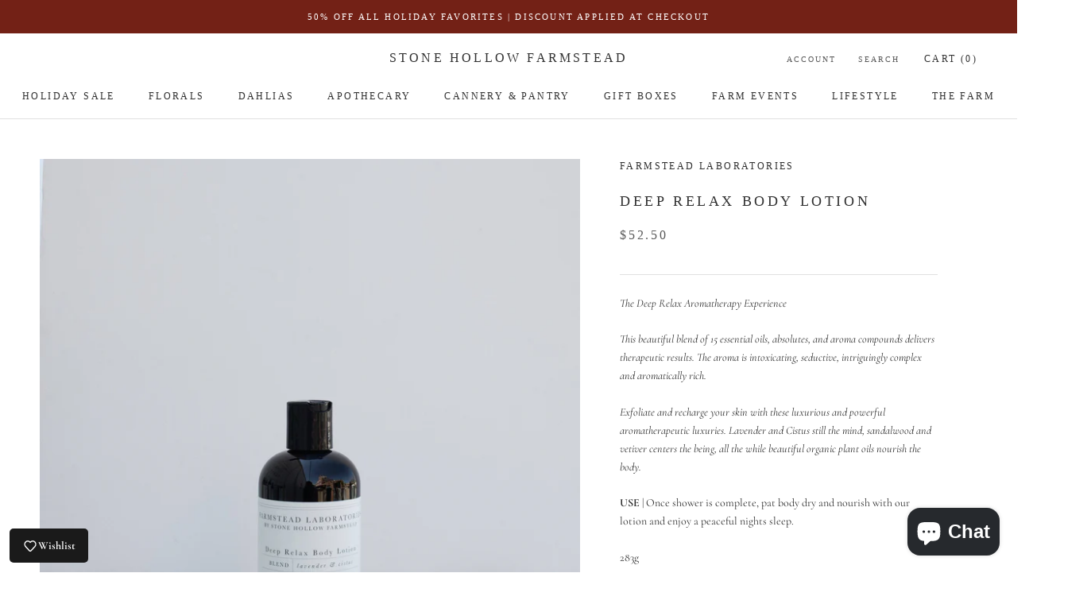

--- FILE ---
content_type: text/css;charset=UTF-8
request_url: https://cached.rebuyengine.com/api/v1/widgets/styles?id=77798&format=css&cache_key=1768273222
body_size: -780
content:
@media (min-width:1000px){#rebuy-widget-77798{padding-inline:35px}}

--- FILE ---
content_type: text/javascript; charset=utf-8
request_url: https://www.stonehollowfarmstead.com/products/deep-relax-body-lotion.js
body_size: 1347
content:
{"id":7706707591420,"title":"Deep Relax Body Lotion","handle":"deep-relax-body-lotion","description":"\u003cp\u003e\u003ci\u003e\u003cspan style=\"font-weight: 400;\"\u003eThe Deep Relax Aromatherapy Experience\u003c\/span\u003e\u003c\/i\u003e\u003c\/p\u003e\n\u003cp\u003e\u003ci\u003e\u003cspan style=\"font-weight: 400;\"\u003eThis beautiful blend of 15 essential oils, absolutes, and aroma compounds delivers therapeutic results. The aroma is intoxicating, seductive, intriguingly complex and aromatically rich.\u003c\/span\u003e\u003c\/i\u003e\u003c\/p\u003e\n\u003cp class=\"\"\u003e\u003ci\u003e\u003cspan style=\"font-weight: 400;\"\u003eExfoliate and recharge your skin with these luxurious and powerful aromatherapeutic luxuries. Lavender and Cistus still the mind, sandalwood and vetiver centers the being, all the while beautiful organic plant oils nourish the body.\u003c\/span\u003e\u003c\/i\u003e\u003cbr\u003e\u003c\/p\u003e\n\u003cp\u003e\u003cb\u003eUSE\u003c\/b\u003e\u003cspan style=\"font-weight: 400;\"\u003e | Once shower is complete, pat body dry and nourish with our lotion and enjoy a peaceful nights sleep.\u003c\/span\u003e\u003c\/p\u003e\n\u003cp data-pm-slice=\"1 1 []\" class=\"\"\u003e\u003cmeta charset=\"utf-8\"\u003e283g\u003c\/p\u003e\n\u003cp data-pm-slice=\"1 1 []\" class=\"\"\u003e\u003cbr\u003e\u003cem\u003e\u003cspan style=\"color: #808080;\"\u003eINGREDIENTS\u003c\/span\u003e\u003cspan style=\"color: #808080;\"\u003e\u003cspan style=\"font-weight: 400;\"\u003e \u003c\/span\u003e\u003c\/span\u003e\u003cspan style=\"color: #808080;\"\u003e\u003cspan style=\"font-weight: 400;\"\u003e| Water, cocos nucifera oil, helianthus annuus seed oil, cetearyl alcohol, coco-glucoside, butyrospermum parkii, phenoxyethanol, xanthan gum, prunus armeniaca kernel oil, aloe barbadensis leaf juice powder, proprietary essential oil blend, citric acid, tocopherol, lactic acid, benzoic acid, dehydroacetic acid\u003c\/span\u003e\u003c\/span\u003e\u003c\/em\u003e\u003c\/p\u003e","published_at":"2022-09-23T12:35:25-05:00","created_at":"2022-05-20T13:42:14-05:00","vendor":"Farmstead Laboratories","type":"Farmstead Laboratories","tags":["Aromatherapy","Aromatherapy Blend","Bath + Body","Black Friday","body care","body lotion","body moisturizer","Box Contents","deep relax","Farmstead Laboratories","Farmstead Laboratories Products"],"price":5250,"price_min":5250,"price_max":5250,"available":true,"price_varies":false,"compare_at_price":null,"compare_at_price_min":0,"compare_at_price_max":0,"compare_at_price_varies":false,"variants":[{"id":43091543359740,"title":"Default Title","option1":"Default Title","option2":null,"option3":null,"sku":"850009092946","requires_shipping":true,"taxable":true,"featured_image":null,"available":true,"name":"Deep Relax Body Lotion","public_title":null,"options":["Default Title"],"price":5250,"weight":272,"compare_at_price":null,"inventory_management":"shopify","barcode":"850009092946","quantity_rule":{"min":1,"max":null,"increment":1},"quantity_price_breaks":[],"requires_selling_plan":false,"selling_plan_allocations":[]}],"images":["\/\/cdn.shopify.com\/s\/files\/1\/0644\/6815\/6668\/files\/farmstead-laboratories-deep-relax-body-lotion-farmstead-laboratories-default-title-37503940067580.jpg?v=1690815134"],"featured_image":"\/\/cdn.shopify.com\/s\/files\/1\/0644\/6815\/6668\/files\/farmstead-laboratories-deep-relax-body-lotion-farmstead-laboratories-default-title-37503940067580.jpg?v=1690815134","options":[{"name":"Title","position":1,"values":["Default Title"]}],"url":"\/products\/deep-relax-body-lotion","media":[{"alt":"Deep Relax Body Lotion - Stone Hollow Farmstead","id":32127748505852,"position":1,"preview_image":{"aspect_ratio":1.0,"height":2500,"width":2500,"src":"https:\/\/cdn.shopify.com\/s\/files\/1\/0644\/6815\/6668\/files\/farmstead-laboratories-deep-relax-body-lotion-farmstead-laboratories-default-title-37503940067580.jpg?v=1690815134"},"aspect_ratio":1.0,"height":2500,"media_type":"image","src":"https:\/\/cdn.shopify.com\/s\/files\/1\/0644\/6815\/6668\/files\/farmstead-laboratories-deep-relax-body-lotion-farmstead-laboratories-default-title-37503940067580.jpg?v=1690815134","width":2500}],"requires_selling_plan":false,"selling_plan_groups":[]}

--- FILE ---
content_type: text/javascript
request_url: https://www.stonehollowfarmstead.com/cdn/shop/t/61/assets/custom.js?v=183944157590872491501756401018
body_size: -601
content:
//# sourceMappingURL=/cdn/shop/t/61/assets/custom.js.map?v=183944157590872491501756401018


--- FILE ---
content_type: text/javascript; charset=utf-8
request_url: https://www.stonehollowfarmstead.com/products/deep-relax-body-lotion.js
body_size: 1002
content:
{"id":7706707591420,"title":"Deep Relax Body Lotion","handle":"deep-relax-body-lotion","description":"\u003cp\u003e\u003ci\u003e\u003cspan style=\"font-weight: 400;\"\u003eThe Deep Relax Aromatherapy Experience\u003c\/span\u003e\u003c\/i\u003e\u003c\/p\u003e\n\u003cp\u003e\u003ci\u003e\u003cspan style=\"font-weight: 400;\"\u003eThis beautiful blend of 15 essential oils, absolutes, and aroma compounds delivers therapeutic results. The aroma is intoxicating, seductive, intriguingly complex and aromatically rich.\u003c\/span\u003e\u003c\/i\u003e\u003c\/p\u003e\n\u003cp class=\"\"\u003e\u003ci\u003e\u003cspan style=\"font-weight: 400;\"\u003eExfoliate and recharge your skin with these luxurious and powerful aromatherapeutic luxuries. Lavender and Cistus still the mind, sandalwood and vetiver centers the being, all the while beautiful organic plant oils nourish the body.\u003c\/span\u003e\u003c\/i\u003e\u003cbr\u003e\u003c\/p\u003e\n\u003cp\u003e\u003cb\u003eUSE\u003c\/b\u003e\u003cspan style=\"font-weight: 400;\"\u003e | Once shower is complete, pat body dry and nourish with our lotion and enjoy a peaceful nights sleep.\u003c\/span\u003e\u003c\/p\u003e\n\u003cp data-pm-slice=\"1 1 []\" class=\"\"\u003e\u003cmeta charset=\"utf-8\"\u003e283g\u003c\/p\u003e\n\u003cp data-pm-slice=\"1 1 []\" class=\"\"\u003e\u003cbr\u003e\u003cem\u003e\u003cspan style=\"color: #808080;\"\u003eINGREDIENTS\u003c\/span\u003e\u003cspan style=\"color: #808080;\"\u003e\u003cspan style=\"font-weight: 400;\"\u003e \u003c\/span\u003e\u003c\/span\u003e\u003cspan style=\"color: #808080;\"\u003e\u003cspan style=\"font-weight: 400;\"\u003e| Water, cocos nucifera oil, helianthus annuus seed oil, cetearyl alcohol, coco-glucoside, butyrospermum parkii, phenoxyethanol, xanthan gum, prunus armeniaca kernel oil, aloe barbadensis leaf juice powder, proprietary essential oil blend, citric acid, tocopherol, lactic acid, benzoic acid, dehydroacetic acid\u003c\/span\u003e\u003c\/span\u003e\u003c\/em\u003e\u003c\/p\u003e","published_at":"2022-09-23T12:35:25-05:00","created_at":"2022-05-20T13:42:14-05:00","vendor":"Farmstead Laboratories","type":"Farmstead Laboratories","tags":["Aromatherapy","Aromatherapy Blend","Bath + Body","Black Friday","body care","body lotion","body moisturizer","Box Contents","deep relax","Farmstead Laboratories","Farmstead Laboratories Products"],"price":5250,"price_min":5250,"price_max":5250,"available":true,"price_varies":false,"compare_at_price":null,"compare_at_price_min":0,"compare_at_price_max":0,"compare_at_price_varies":false,"variants":[{"id":43091543359740,"title":"Default Title","option1":"Default Title","option2":null,"option3":null,"sku":"850009092946","requires_shipping":true,"taxable":true,"featured_image":null,"available":true,"name":"Deep Relax Body Lotion","public_title":null,"options":["Default Title"],"price":5250,"weight":272,"compare_at_price":null,"inventory_management":"shopify","barcode":"850009092946","quantity_rule":{"min":1,"max":null,"increment":1},"quantity_price_breaks":[],"requires_selling_plan":false,"selling_plan_allocations":[]}],"images":["\/\/cdn.shopify.com\/s\/files\/1\/0644\/6815\/6668\/files\/farmstead-laboratories-deep-relax-body-lotion-farmstead-laboratories-default-title-37503940067580.jpg?v=1690815134"],"featured_image":"\/\/cdn.shopify.com\/s\/files\/1\/0644\/6815\/6668\/files\/farmstead-laboratories-deep-relax-body-lotion-farmstead-laboratories-default-title-37503940067580.jpg?v=1690815134","options":[{"name":"Title","position":1,"values":["Default Title"]}],"url":"\/products\/deep-relax-body-lotion","media":[{"alt":"Deep Relax Body Lotion - Stone Hollow Farmstead","id":32127748505852,"position":1,"preview_image":{"aspect_ratio":1.0,"height":2500,"width":2500,"src":"https:\/\/cdn.shopify.com\/s\/files\/1\/0644\/6815\/6668\/files\/farmstead-laboratories-deep-relax-body-lotion-farmstead-laboratories-default-title-37503940067580.jpg?v=1690815134"},"aspect_ratio":1.0,"height":2500,"media_type":"image","src":"https:\/\/cdn.shopify.com\/s\/files\/1\/0644\/6815\/6668\/files\/farmstead-laboratories-deep-relax-body-lotion-farmstead-laboratories-default-title-37503940067580.jpg?v=1690815134","width":2500}],"requires_selling_plan":false,"selling_plan_groups":[]}